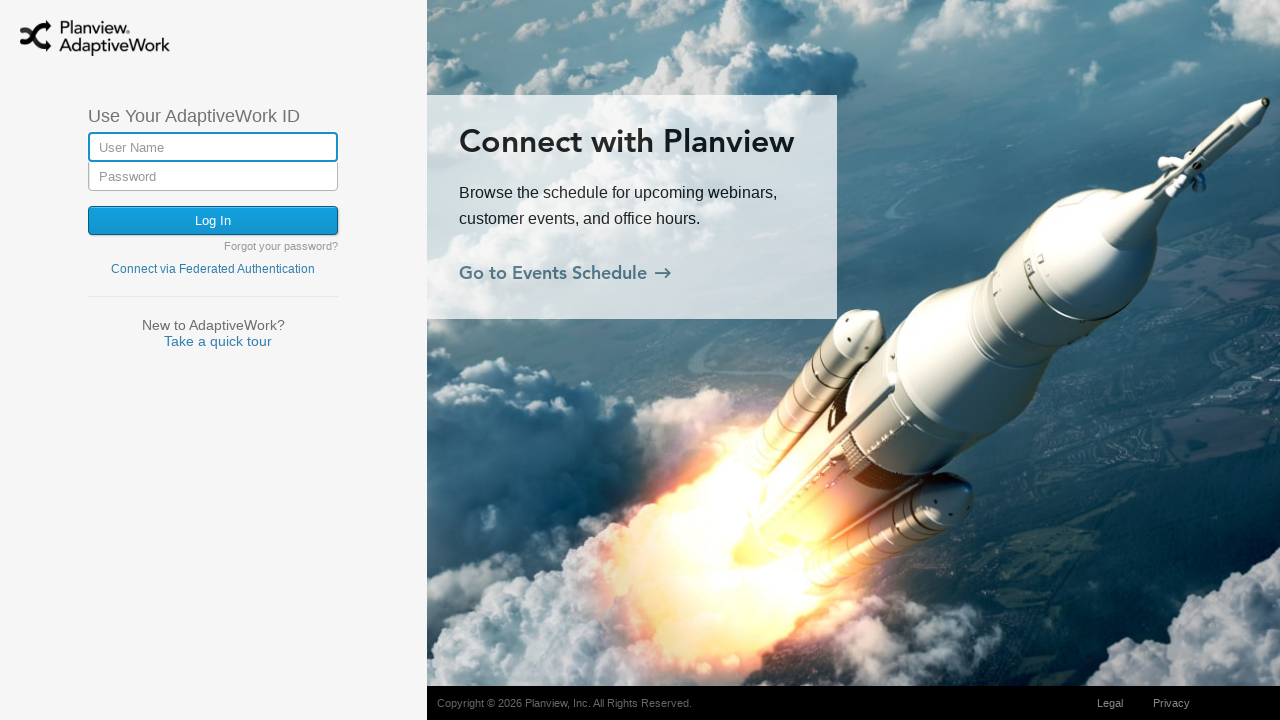

--- FILE ---
content_type: text/html; charset=utf-8
request_url: https://app2.clarizen.com/Clarizen/Pages/Service/Login.aspx?orgId=%27%27
body_size: 3789
content:


<!DOCTYPE html PUBLIC "-//W3C//DTD XHTML 1.0 Transitional//EN" "http://www.w3.org/TR/xhtml1/DTD/xhtml1-transitional.dtd">

<html xmlns="http://www.w3.org/1999/xhtml">
<head id="Head1"><title>
	Log In - AdaptiveWork
</title><meta http-equiv="content-type" content="text/html; charset=utf-8" /><link href="/Clarizen/Media/Images/Themes/Default/Main/favicon.ico?version=26_01_0_1_20260114_6" rel="shortcut icon" /><link href="/Clarizen/Style/Themes/Default/Service.css?version=26_01_0_1_20260114_6" rel="stylesheet" type="text/css" /><script type="text/javascript" src="/Clarizen/JS/Authentication/script.js?version=26_01_0_1_20260114_6" content="text/html; charset=utf-8"></script><meta name="viewport" content="width=device-width, initial-scale=1, user-scalable=0, maximum-scale=1, minimum-scale=1" /><meta http-equiv="X-UA-Compatible" content="IE=Edge" />
    <!-- label fix -->
    <!--[if IE 9]><style type="text/css">#lblLogin, #lblPassword {display:block; margin-top:10px;} #txtLogin, #txtPassword {border-radius:4px;} #marketingIframe {visibility:visible !important;}</style><![endif]-->

    <script type="text/javascript">
        if (top.frames.length!=0) 
        {
            if (window.location.href.replace)
                top.location.replace(self.location.href);
            else
                top.location.href = self.document.href;
        }
    </script>
<script language="JavaScript" type="text/javascript">var appPath = '/Clarizen/';
var imagesPath = '/Clarizen/Media/Images/Themes/Default/';
var productVersion = '26_01_0_1_20260114.6';
var ProductionEnvironment = 'True';
var __aftoken = 'IA8h_daC40in8~mvsl5SOQ';
</script>
</head>


<body id="loginPage" >
    <script type="text/javascript">
        // ubertags
        var ut_params = ut_params || [];ut_params.push('UT-432064747');
        (function() {var ut = document.createElement('script'); ut.type = 'text/javascript'; ut.async = true;
            ut.src = 'https://app.ubertags.com/javascripts/ubertags.js';
            var script = document.getElementsByTagName('script')[0]; script.parentNode.insertBefore(ut, script);})();
    </script>

<form name="form1" method="post" action="./Login.aspx?orgId=%27%27" onsubmit="javascript:return WebForm_OnSubmit();" id="form1">
<div>
<input type="hidden" name="__LASTFOCUS" id="__LASTFOCUS" value="" />
<input type="hidden" name="__EVENTTARGET" id="__EVENTTARGET" value="" />
<input type="hidden" name="__EVENTARGUMENT" id="__EVENTARGUMENT" value="" />
<input type="hidden" name="__VIEWSTATE" id="__VIEWSTATE" value="EQC2MEZ4ZZLVKAjxnjb/n4J1VVMtGa2jTxVkcxCyLJTRyfNbrqq5t/hryMszdIx0BfqrLzCfFRC0XoxkaqZJixAC4TU=" />
</div>

<script type="text/javascript">
//<![CDATA[
var theForm = document.forms['form1'];
if (!theForm) {
    theForm = document.form1;
}
function __doPostBack(eventTarget, eventArgument) {
    if (!theForm.onsubmit || (theForm.onsubmit() != false)) {
        theForm.__EVENTTARGET.value = eventTarget;
        theForm.__EVENTARGUMENT.value = eventArgument;
        theForm.submit();
    }
}
//]]>
</script>


<script src="/Clarizen/WebResource.axd?d=pynGkmcFUV13He1Qd6_TZIjDeIMMr-HWVyANi1nbzuZOlnMQVygWdEjaRH3bMOhtUSWcRA2&amp;t=638901284248157332" type="text/javascript"></script>


<script src="/Clarizen/WebResource.axd?d=x2nkrMJGXkMELz33nwnakB3SFH5LnUokPnuOGoa6KQzR1YRNsH7RjftawzxEQlUcekCaXCr2sj2PnzWdhXgEfiV4YzE1&amp;t=638901284248157332" type="text/javascript"></script>
<script src="/Clarizen/WebResource.axd?d=JoBkLzP19aTuxbWOhHobYg10FhWb2WqXIqndtrU_vow0Hdm8xZx18fVeLL1tY45D1s8O2g2&amp;t=638901284248157332" type="text/javascript"></script>
<script type="text/javascript">
//<![CDATA[
function WebForm_OnSubmit() {
if (typeof(ValidatorOnSubmit) == "function" && ValidatorOnSubmit() == false) return false;
return true;
}
//]]>
</script>

<div>

	<input type="hidden" name="__VIEWSTATEGENERATOR" id="__VIEWSTATEGENERATOR" value="22D1E81B" />
</div>

    

<input type="hidden" name="hiddenTimeZone" id="hiddenTimeZone" />
        
        <script type="text/javascript" language="javascript">
            getClientUTC();
        </script>
        

        <div id="header">
            <a href="https://www.planview.com/products-solutions/products/adaptivework/" id="logo">AdaptiveWork</a>
        </div>
        
        <div id="container">

            



            <div id="side">
                <!-- LOG IN -->
                <div id="cmSidebarBox">
                    <div id="Panel1">
	<h2 id="LoginTitle">Use Your AdaptiveWork ID</h2><span id="lblLogin" class="lbl">User Name</span><input name="txtLogin" type="text" id="txtLogin" class="texta" placeholder="User Name" /><span id="lblPassword" class="lbl">Password</span><input name="txtPassword" type="password" id="txtPassword" class="texta" placeholder="Password" onkeypress="capsDetect(event)" /><div class="captcha hide"><span id="lblCaptcha" class="lbl">Enter security code</span><span id="CaptchaControl"><img src="ImageCaptcha.aspx?id=FMwIWL4AY6pJjbdecTyDzg%3d%3d" alt="CAPTCHA Image" /><br /><input name="CaptchaControl$CTB" type="text" maxlength="6" id="CaptchaControl_CTB" title="Type here the characters you see in the picture" class="texta" /></span></div><div id="CapsLockDiv">Please note: Caps Lock is On</div><div><input type="submit" name="lbtLogin" value="Log In" onclick="javascript:WebForm_DoPostBackWithOptions(new WebForm_PostBackOptions(&quot;lbtLogin&quot;, &quot;&quot;, true, &quot;&quot;, &quot;&quot;, false, false))" id="lbtLogin" class="btn btn-default" /></div><div id="ForgotUrls" class="bdr">
		<a id="ForgotPassword" href="ForgotPassword.aspx?orgId=&#39;&#39;" target="_self">Forgot your password?</a>
	</div><span id="cv1" style="color:Red;display:none;"></span><span id="rfv1" class="req" style="color:Red;visibility:hidden;"></span><span id="rfv2" class="req" style="color:Red;visibility:hidden;"></span><div id="summary" class="note" style="display:none;">

	</div>
</div>

                        <div id="FederateAuthLinkContainer">
	
                            <a id="FederateAuthUrl" href="?orgId=%27%27&amp;useSSOAuth=1">Connect via Federated Authentication</a>
                        
</div>
                                     

                    <div id="signUp">New to AdaptiveWork?<a id="SignUpLink" href="https://www.planview.com/products-solutions/products/adaptivework/" target="_blank">Take a quick tour</a></div>
                </div>                                               
            </div>

            <!-- CONTENT -->
            <div id="cmContent">
                <div id="mkt-container">
                    <iframe id="marketingIframe" src="https://www.clarizen.com/login-pages/v6-generic_NEW.php?lang=en-us&%3forgId%3d%27%27" onload="javascript:resizeCrossDomainIframe('marketingIframe', 'https://www.planview.com/products-solutions/products/adaptivework/');" allowtransparency="true" frameborder="0" scrolling="no" style="width: 100%; min-height:400px;"></iframe>
                </div>
            </div>
            <div id="bg"></div>
            <div id="footer">
                <div id="copyright">Copyright &copy; 2026 Planview, Inc. All Rights Reserved. 
                    <a id="policy" href="https://www.planview.com/trust/privacy/">Privacy</a>
                    <a id="legal" href="https://www.planview.com/legal/legal-terms/">Legal</a>
                </div>
            </div>

        </div>


    
    
<script type="text/javascript">
//<![CDATA[
var Page_ValidationSummaries =  new Array(document.getElementById("summary"));
var Page_Validators =  new Array(document.getElementById("cv1"), document.getElementById("rfv1"), document.getElementById("rfv2"));
//]]>
</script>

<script type="text/javascript">
//<![CDATA[
var cv1 = document.all ? document.all["cv1"] : document.getElementById("cv1");
cv1.display = "None";
cv1.evaluationfunction = "CustomValidatorEvaluateIsValid";
var rfv1 = document.all ? document.all["rfv1"] : document.getElementById("rfv1");
rfv1.controltovalidate = "txtLogin";
rfv1.errormessage = "User Name: Required field.";
rfv1.evaluationfunction = "RequiredFieldValidatorEvaluateIsValid";
rfv1.initialvalue = "";
var rfv2 = document.all ? document.all["rfv2"] : document.getElementById("rfv2");
rfv2.controltovalidate = "txtPassword";
rfv2.errormessage = "Password: Required field.";
rfv2.evaluationfunction = "RequiredFieldValidatorEvaluateIsValid";
rfv2.initialvalue = "";
var summary = document.all ? document.all["summary"] : document.getElementById("summary");
summary.displaymode = "List";
//]]>
</script>


<script type="text/javascript">
//<![CDATA[

var Page_ValidationActive = false;
if (typeof(ValidatorOnLoad) == "function") {
    ValidatorOnLoad();
}

function ValidatorOnSubmit() {
    if (Page_ValidationActive) {
        return ValidatorCommonOnSubmit();
    }
    else {
        return true;
    }
}
        WebForm_AutoFocus('txtLogin');//]]>
</script>
</form>   
    <script type="text/javascript">
        
        var disableLoginButton = function()
        {
            if (window.cv1.isvalid && window.rfv1.isvalid && window.rfv2.isvalid) {
                loginButton.readOnly = true;
                loginButton.style.pointerEvents = "none";
            }
        };

        var loginButton = document.getElementById("lbtLogin");
        if (!window.cv1.isvalid) { //login failed
            loginButton.readOnly = false;
            loginButton.style.pointerEvents = "auto";
        }
        loginButton.addEventListener("click", disableLoginButton);        
       
        var origianlUrl = "null",
            appNumber = null,
            autoRedirectToApp = "False",
            appCookieKey = "useApp";

        if(autoRedirectToApp != "False" && origianlUrl)
            window.location = "app.clarizen://" + origianlUrl;        

        var onStayInTheWeb = function()
        {
            document.cookie = setCookie(appCookieKey, "0");        
            closeMobilePopUp();
        };

        var onGoToTheApp = function()
        {
            document.cookie = setCookie(appCookieKey, "1");    
            if(origianlUrl)
            {
                setTimeout(function(){ window.location = "itms-apps://itunes.apple.com/app/id" + appNumber; }, 20);
                window.location = "app.clarizen://" + origianlUrl;
            }
        };

        var closeMobilePopUp = function()
        {
            var mobileWrapper = document.getElementById("mobileWrapper");
            mobileWrapper.parentNode.removeChild(mobileWrapper);
        };

        var setCookie = function(name, value)
        {
            var date = new Date(2025, 12, 30),
                expireString = "; expires=" + date.toGMTString() + ";";

            document.cookie = name + "=" + value + expireString + "; path=/";
        };

        // iframe height resize
        function resizeCrossDomainIframe(id, other_domain) 
        {
            var iframe = document.getElementById(id);
            window.addEventListener('message', function(event) {
                if (event.origin !== other_domain) return; // only accept messages from the specified domain
                if (isNaN(event.data)) return; // only accept something which can be parsed as a number
                var height = parseInt(event.data) + 32; // add some extra height to avoid scrollbar
                iframe.height = height + "px";
                iframe.style.visibility = "visible";
            }, false);
        }


    </script>
    
</body>
</html>


--- FILE ---
content_type: text/html; charset=UTF-8
request_url: https://www.clarizen.com/login-pages/v6-generic_NEW.php?lang=en-us&%3forgId%3d%27%27
body_size: 2016
content:

<!DOCTYPE HTML>
<html>
<head>
<meta http-equiv="Content-Type" content="text/html; charset=utf-8">
<link rel="stylesheet" id="planview-fonts-css" href="//fast.fonts.net/cssapi/58841da2-0523-45dd-9aff-ce6b42ca9557.css?ver=5.2.1" type="text/css" media="all">
<link rel="stylesheet" id="planview-fonts" href="https://maketo.s3.us-east-2.amazonaws.com/pv-fonts/style.css" type="text/css" media="all">
<title></title>
<style>
  body{
    font-family: 'Avenir LT W01_45 Book1475508', Arial, Verdana, Helvetica, sans-serif;
    font-weight: 300;
    font-style: normal;
    font-stretch: normal;
    font-size: 16px;
    line-height: 26px;
    margin: 0;
  }
  h1,h2,h3{
    font-family: 'Avenir LT W01_85 Heavy1475544', Arial, Verdana, Helvetica, sans-serif;
    font-weight: 900;
    font-style: normal;
    font-stretch: normal;
  }
  h2{
    font-size: 24px;
  }
  .tertiary{
    display: inline-block;
    position: relative;
    font-family: 'Avenir LT W01_85 Heavy1475544', Arial, Verdana, Helvetica, sans-serif;
    line-height: 1;
    font-size: 18px;
    color: #4A7082;
    padding-right: 24px;
    margin: 16px 0 0;
    background: transparent;
    border: none;
    outline: none; 
    text-decoration: none;
  }
  .tertiary:after {
    content: '\e962'; 
    font-family: 'pv-fonts';
    position: absolute; 
    top: 50%;
    right: 0;
    font-weight: 100;
    transform: translateY(-50%);
  }
  .modal{
    max-width: 346px;
    padding: 32px;
    background: rgba(255,255,255, 0.9);
  }
  h2{
    margin-top: 0;
    font-size: 32px;
  }
</style>
</head>
<body>

<!-- /////////////////////////
		GENERIC PAGE
////////////////////////// -->

<!-- 
Note: Please use the css class above and not inline style
-->

    <div id="mkt-container">
      <div class="modal">
        <h2>Connect with Planview</h2>
        <p>Browse the schedule for upcoming webinars, customer events, and office hours.</p>
        <a href="https://success.planview.com/events" class="tertiary" target="_blank">Go to Events Schedule</a>
      </div>
    </div>
</body>
</html>

--- FILE ---
content_type: text/css
request_url: https://app2.clarizen.com/Clarizen/Style/Themes/Default/Service.css?version=26_01_0_1_20260114_6
body_size: 10019
content:
html {-webkit-font-smoothing: antialiased;}
html,
body,
form
{
	height:100%;
}
body, div, span, h1, h2, h3, h4, p, blockquote, pre, strong, b, u, i, em, th, td, ol, ul, li, fieldset, legend, form, label, input, textarea, select, hr
{
	margin: 0;
	padding: 0;
	-moz-box-sizing: border-box;
    -webkit-box-sizing: border-box;
    box-sizing: border-box;
}
body 
{
    font: 11px/normal Arial, Helvetica, sans-serif; 
    color:#333;
    background:#f6f6f6;
}

#bg {
	position: fixed;
	left: 33.333%;
	top: 0;
	right: 0;
	bottom: 0;
	background: #e2e7e2 url(https://clarizen.com/login-pages/rocket-min.jpg) no-repeat top right;
	background-size: cover;
}

#bg-new-account {
    position: fixed;
    left: 39.333%;
    top: 0;
    right: 0;
    bottom: 0;
    background: #333 url(../../../Media/Images/Themes/Default/Authentication/new_account_background.jpg?version=20260114.6) no-repeat top left;
    background-size: 100% 100%;
}


a:link, a:visited {color:#3380ae; text-decoration:none;}
a:hover {text-decoration:underline;}
a:active {outline: none;}
h1, h2, h3, h4 {font-weight:normal; font-size:100%;}
ol, ul, li {list-style-type: none;}
input, textarea, select, button, pre {
	font: 12px/normal Arial, Helvetica, sans-serif;
	-moz-box-sizing: border-box; -webkit-box-sizing: border-box; box-sizing: border-box;
}
/* Change the white to any color ;) */
input:-webkit-autofill {
    -webkit-box-shadow: 1px 1px 1px rgba(0,0,0,0.1) inset, 0 0 0px 1000px white inset;
}

fieldset,img{border:0;}
legend {font-size: 1.4em;}
table {border-collapse: collapse;border-spacing: 0;}

.dn { display: none; }
.fr{float: right;}
.fl{float: left;}
.req {color:#db2717; font-size:11px;}
.bdr {padding-top:5px;}
.fnt {font-size:100%;}
.clr {clear:both}
.clearfix:before, .clearfix:after {content:'\0020'; display:block; overflow:hidden; visibility:hidden; width:0; height:0;}
.clearfix:after {clear:both;}
.clearfix {zoom:1; /* for IE6 + IE7. */}
.hide {display:none;}

/* placeholder def. */
::-webkit-input-placeholder {color:#999;}
::-moz-placeholder {color:#999;}
:-ms-input-placeholder {color:#999;}

* {outline-color: #1691ca;}

/* global button | light gray > default*/
.btn, .btn:link, .btn:visited
{
	width:100%; display:inline-block; margin:0; padding:6px 18px; color:#666; border:1px solid #ccc; border-radius:3px; cursor:pointer; text-decoration:none; text-align:center; font-size:12px;
	background: #eee url(../../../images/bg-button.png?version=20260114.6) no-repeat left center;
	overflow:visible; /* <- ie7 */
	-webkit-transition: all .15s ease-in; -moz-transition: all .15s ease-in; transition: all .15s ease-in;
}
.btn:hover
{
	border-color:#999;
	color:#000;
	box-shadow: 0px 1px 2px rgba(0,0,0,.15);
}
/* display the active button */
.btn-default, 
.btn-default:link {
	color:#fff;
	background:#1691ca url("[data-uri]") repeat-x 0 0;
	border:1px solid #085B82;
	border-radius:4px;
	cursor:pointer;
	box-shadow: 1px 1px 2px rgba(0,0,0,0.2);
	margin-top:15px;
	font-size:16px;
}
.btn-default:hover {color:white; border-color:#999; box-shadow:none;}

.btn:focus, .btn:hover:focus {border-color: #1691ca;}
.btn-default:focus, .btn-default:hover:focus {border-color: #333;}

.btnCnt .btn {padding:6px 0; display:block; width:100%; font-size:16px;}
.note {
    display:block;
    margin: 5px 0;
    text-align: left;
    color:#db2717;
}
p.quote 
{
	color:#fff;
	font-size:16px;
	line-height:26px;
	margin-top:15px;
	padding-left:32px;
	background: url(../../../Media/Images/Themes/Default/Authentication/quote-sign.png?version=20260114.6) no-repeat left top;
	transition:all 0.3s linear;
}
p.quote em {color:#76d5fe; font-size:x-small}


/* layout */
#container {height:100%;}
#container hr.clear {visibility:hidden; clear:both; height:0; border:none;}





/* -----------------------------------
		HEADER
----------------------------------- */
#header 
{
    position:fixed;
	left:0;
	top:0;
	z-index:10;
	width:33.333333%;
	height: 76px;
	background: #f6f6f6;
    background: rgba(246,246,246,0.85);
	transition:height 0.3s linear 0.2s;
}

#header #logo {
	width:200px;
	height:45px;
	margin: 20px 0 0 20px;
	display:block;
	text-indent:-9999px;
	background: url(../../../Media/Images/Themes/Default/Authentication/planviewLogo.png?version=20260114.6) no-repeat;
}

#headline {font-size:18px; color:#727272;}


/* -----------------------------------
		SIDEBAR / LOGIN
----------------------------------- */

#cmContent fieldset legend {display: none;}

/* =Login page
------------------------------------------------------ */
#side {
    position:fixed;
    z-index:1;
    top:0; left:0; bottom:0;
    width:33.333333%;
    background:#f6f6f6;
    padding-top:76px;
}

#side-new-account {
    position:fixed;
    z-index:1;
    top:0; left:0; bottom:0;
    width:39.3%;
    background:#f6f6f6;
    padding-top:76px;
}

#cmSidebarBox
{
    margin:0 auto;
    width: 100%;
	max-width:310px;
    padding: 30px;
}
#cmSidebarBox h2 
{
    margin-bottom: 5px;
    font-size: 18px;
    color: #727272;
	font-weight:normal;
}
#cmSidebarBox .lbl {font-size:12px; color:#666;}
#lblLogin, #lblPassword {display:none;} /* labels get display:block in ie7,8,9 */
.texta 
{
	width: 100%;
	height:36px;
    font-size: 16px;
    padding: 0 10px;
    display: block;
    background: #fff;
    border: 1px solid #b3b3b3; border-radius:4px;
	box-shadow: 1px 1px 1px rgba(0,0,0,0.1) inset;
}
.texta:focus {position:relative; z-index:1;}
#txtLogin {border-radius:4px 4px 0 0;}
#txtPassword {border-radius:0 0 4px 4px; margin-top:-1px;}

#RegularAuthLinkContainer,
#FederateAuthLinkContainer {text-align:center; margin-top:10px;}
#FederateAuthLinkContainer a,
#RegularAuthLinkContainer a {font-size:12px;}
#CapsLockDiv {visibility:hidden; height:0; opacity:0; -webkit-transition:all 0.3s ease; transition:all 0.3s ease;}
#CapsLockDiv.showMsg {visibility:visible; height:20px; opacity:1; color:#db2717; padding-top:3px;}
#signUp 
{
    width: auto;
    position: static;
    padding: 20px 0 0 0;
    text-align: center;
    font-size: 14px;
    color: #6d6d70;
    border-top: 1px solid #e7e7e7;
    margin-top: 20px;
}
#signUp a {display:inline-block; padding-left:10px;}

#loginPage .note {line-height:11px;}



/* CAPTCH */
.captcha {padding:15px 0 10px;}
.captcha .lbl {display:block; padding-bottom:3px;}
#CaptchaControl, #NoBotControl 
{
    display:block; text-align:center;
}
#CaptchaControl input, #NoBotControl_NoBotControl_NoBotCAPTCHA input
{
    margin-top: 5px;
    text-align:left;
}
#ForgotUrls {text-align:right;}
#ForgotUrls a {color:#999;}
#ForgotUrls a:hover {color:#3380ae;}

#mkt-container 
{
    width: 33.33333%; max-width:640px; 
    position: absolute; z-index: 2; left: 33.3333%; top: 95px;  
    box-shadow: none;
	opacity: 0.8;
}



/* =ForgotPassword
------------------------------------------------------ */
#fieldsContainer {text-align:left; font-size:12px; padding:0 20px; max-width:310px; margin:0 auto;}
#fieldsContainer .lbl {color:#999; display:block;}
#fieldsContainer .lbl-captcha {padding-top:14px;}
#fieldsContainer .texta {border-radius:4px;}
#fieldsContainer .req {position:relative; top:3px;}

/* =Registration
------------------------------------------------------ */
/* Registration Page */
#AccountRegistration #side {overflow:auto;}
#AccountRegistration #side-new-account {overflow:auto;}
#AccountRegistration h1 {font-family: "Segoe UI Light", Arial, Helvetica, sans-serif;font-weight: bold;line-height: 20px;color: black;font-size: 16px;letter-spacing: 0px;margin: 0 20px 25px 35px;width:87%}
#AccountRegistration h1 a { color: #459ad1; }
#AccountRegistration #cmSidebar {width:33.333%; position:fixed; z-index:1; left:41.333%; top:75px; color:black; font-size: 16px;font-family: "Segoe UI Light", Arial, Helvetica, sans-serif;font-weight: bold;}
#AccountRegistration #cmSidebar h2 {font-size:18px; display:block; color:#ccc;}
#AccountRegistration #cmSidebar a { color: #459ad1;}
#AccountRegistration #cmSidebar > div {padding:0 20px;}
#AccountRegistration #cmSidebar .faq { margin-top: 40px;}
#AccountRegistration #cmSidebar .faq-title {color:#FA8910}
#AccountRegistration #cmSidebar .question {color:#459ad1}
#AccountRegistration #cmSidebar .faq .question + .question{ margin-top: 20px;}

#LocationControl, #StateControl, #CanadaStateControl
{
    width:169px;
}
.valContainer {padding-left:120px; display:block}
#DataCollectionItems label
{
    font-size:12px;
    color:#999;
    display:block;
}
#DataCollectionItems #CaptchaLabel {width:120px; padding-top:54px;}
#DataCollectionItems #regDescription {color:#999;}
#DataCollectionItems br {clear:both; font-size:1px; line-height:0; height:1px;}
#DataCollectionItems em, #DataCollectionItems label em:first-child, #DataCollectionItems p.AcceptPolicyCheckBox label em, #AcceptPolicyCustomValidator
{font-family:Verdana, Arial; } /* "required sign" red color */
#DataCollectionItems p.AcceptPolicyCheckBox {margin:10px 0;}
#DataCollectionItems p.AcceptPolicyCheckBox label {display:inline-block;}
#DataCollectionItems #aspAcceptPolicyCheckBox {vertical-align:middle; float:left; margin:0 3px 0 0;}

.regForm {
    text-align: left;
    margin: 0 auto;
    width: 100%;
    max-width: 310px;
    padding: 0 30px 30px 30px;
}
.regForm legend {color: Black;}
.regForm > p {margin-bottom:10px;}
.regForm h3 {color: #9c3;font-size: 1.2em;padding: 10px 0 3px 0; margin-bottom:5px;border-bottom: 1px solid #eee;display:block;clear:both;}

#DataCollectionItems select 
{
	width:100%;
    text-align:left;
    font-size:16px;
    border:1px solid #b3b3b3;
    background:#fff;
    padding:5px;
    border-radius:4px;
}
#DataCollectionItems #LoadingFrame
{
    padding: 5px 5px 5px 25px;
    display: block;
    text-align: left;
    color:#666;
    background: #fff url(../../../Media/Images/Themes/Default/Authentication/loading.gif?version=20260114.6) 5px center no-repeat;
    border: 1px solid #eee;
    border-radius:4px;
}

a.check-org-name {display:inline-block; margin-top:2px;}

/* light green box */
#OrgNameSuccess span 
{
	color: green;
}
#orgNotification /* light red box */
{
	margin-top:10px;
	padding:5px;
	background-color: #fde6dd;
	border-radius:4px;
}
#orgNotification span 
{
	display:block;
	font-size:11px;
	line-height:normal;
}
#orgNotification a 
{
	margin-top:3px;
	display:block;
}

#valSum 
{
	display:block;
	font-size:11px;
	padding:5px 0;
	color:#db2717 !important;
}


/* Show if succeed
------------------------------------------------------ */
#SuccessControls {font-size:12px; padding:0 20px;}
#SuccessControls h2 {font-size:18px; color: #18a233;}
#SuccessControls #emailMessage {padding:15px 0; line-height:20px;}

.msgCapsLock
{
    margin-top: 5px;
    padding: 4px;
    border: #cc9 1px solid;
    background-color: #ffc;
}
.ical
{
    display:block;
    font-size:1.1em;
    padding: 5px 5px 5px 25px;
    text-align: left;
}
.ical input {width:350px;}
.iCalContent {padding:15px 0;}
#chooseApplication {padding-right:5px;}
.iCalContent .btn {text-decoration:none; width:auto;}
#outlookDiv a:link, #outlookDiv a:visited {color:#000;margin-bottom:15px;}
#ical-url {font-size:1em; padding:2px; border:1px solid #a8c6eb; margin-left:5px;}
#passwordReminder{padding-top:5px;}
.m-content .note { width:96%; margin: 0 auto 10px; color:#666;}


/* Start Calendar 
-----------------------------------------------------*/

.PUmain
{
    width: 200px;
    position: absolute;
    z-index: 1000;
    background:#fff;
    border:1px solid #98c3e1;
    padding:5px;
}
.PUheader 
{
	height:20px;
	line-height:20px;
	display:block;
	cursor: move;
}
.actionClose
{
    float: right;
	text-indent: -5000px;
	width: 16px; height:16px;
	cursor:pointer;
	display:block;
	padding:0;
	margin:2px 1px 0 4px;
	border:none;
	line-height:normal;
    background: url(../../../Media/Images/Themes/Default/Main/16_icons.gif?version=20260114.6) no-repeat 0 -543px;
}
.PUtitle
{
    float: left;
    font-size: 1.1em;
}
.PUheaderButtons {padding-right:5px;}
.PUheaderButtons a
{
    width: 16px;
    height: 16px;
    text-indent: -9999px;
    margin:2px 0 0 2px;
    float: right;
    
}
.PUheaderButtons a:hover { text-decoration: underline; }

.PUheaderOkCancelButtons a
{
    float: right;
    padding: 0 5px;
    font-size: 1.1em;
    text-decoration: none;
    border: 1px solid #ccc;
    margin-left: 8px;
}
.PUheaderOkCancelButtons a:hover { text-decoration: underline; }

.PUcontent iframe
{
    height: 154px;
}
/* calendar popup style */

.PUCAtextBoxDefault
{
    width: 108px;
}
.ReferencedObjects .PUmain
{
    width: 240px;
}
.ReferencedObjects .PUheader, .PUcontainerDefault .PUheader
{
	height:20px;
	line-height:20px;
}
.ReferencedObjects .PUtitle, .PUcontainerDefault .PUtitle
{
    font-size: 1.1em;
    padding-left:5px;
}
.ReferencedObjects .PUheaderButtons, .PUcontainerDefault .PUheaderButtons {padding-right:5px;}
.ReferencedObjects .PUheaderButtons a, .PUcontainerDefault .PUheaderButtons a {margin:2px 0 0 2px;}


.PUCAlinkOn 
{
    display:block;
    float:left;
    width:16px;
    height:16px;
    cursor:pointer;
    margin:1px 0 0 2px;
    background:url(../../../Media/Images/Themes/Default/Main/16_icons.gif?version=20260114.6) no-repeat 0px -1056px;
}
.PUCAlabelOff {float:left;}

.cal
{
    position: absolute;
    display: none;
    border: 1px solid black;
    z-index: 100;
    background-color: #fff;
    font-size: 8pt;
}
.calendar {width:200px; border-spacing: 1px; border-collapse:separate;}
.calendar td {vertical-align:middle; text-align:center; width:24px; height:24px;}
.calendar td a {text-decoration:none}
.cal_month a {width:22px; height:15px; display:block; text-indent:-9999px; color: #036;
   background: url(../../../Media/Images/Themes/Default/Main/16_icons.gif?version=20260114.6) no-repeat;           
}
a.cal_prev_year {background-position: 0 -161px}
a.cal_prev_month {background-position: 0 -176px}
a.cal_next_month {background-position: -22px -176px}
a.cal_next_year {background-position: -22px -161px}
.cal_dayname {font-weight: bold; color: #000; border-top:1px solid #98c3e1; border-bottom:1px solid #98c3e1; font-size:1.1em;}

/* display today date, orange border color */
.cal_CurrentDay {color: #000; border: #f90 1px solid;} 

.cal_day a, .cal_day a:visited {text-decoration:none; color:#000; display:block}
.cal_day a:hover {color:blue}

/* display start/end date, orange background */
.cal_sel {background-color: #fc0;} 
.cal_sel a {color:#000;}

/* display non working day, pink background */
.calendar .dayOff {background-color: #f1e6f5;} 
.calendar .dayOff a {color: #666;}

.cal_dayhover {color: blue;}
.cal_dayhover a:hover {text-decoration:none}

.cal_inact {background-color: #f7f7f7; color: #666; text-decoration: line-through;}

.cal_nul {background-color: #eee;}

.cal_footer {text-align:center;}
.cal_footer a {display:inline-block; margin:5px auto 0; border:1px solid #f90; padding:2px 4px; font-weight:bold; text-decoration:none; font-size:1.1em;}

.cal_footer span
{
    float:right; border:1px solid #f90; padding:2px 4px; font-weight:normal; margin-top:2px;
    background-color:#fc0;
}
#dateControl {font-size:1.1em; width:auto;}
/* month picker */
#monthPicker {position:relative; display:inline-block;}
#monthPickerTrigger {display:inline-block; margin:0 auto; padding:4px 15px 4px 0; font-weight:bold; background: url(../../../Media/Images/Themes/Default/Main/16_icons_right.gif?version=20260114.6) no-repeat; background-position:right 6px;}
#monthPickerContainer {display:none; position:absolute; top:18px; left:-20px; width:120px; background:#fff; border:1px solid #98c3e1; }
#monthPickerList {overflow:auto; height:100px; border-bottom:1px solid #98c3e1;}
#monthPickerList ul {list-style-type:none; padding:0; margin:0;}
#monthPickerList ul li {list-style-type:none; margin:2px;}
#monthPickerList ul li a:link, 
#monthPickerList ul li a:visited
{display:block; padding:2px; border:1px solid #fff; text-align:left;}
#monthPickerList ul li a:hover {border-color:#98c3e1; background:#ddebff; color:#000;}
#monthPickerCurrent {text-align:center; padding:6px 0;}
#monthPickerCurrent a {text-decoration:underline;}
#monthPickerCurrent a:hover {text-decoration:none;}

.PUCAPrevNav, .PUCANextNav, .PUCAPrev2Nav, .PUCANext2Nav
{background: url(../../../Media/Images/Themes/Default/Main/bg-week-selection-cnt.gif?version=20260114.6) no-repeat 0 0;}


/* 16px Icons
------------------------------------------------------ */
.ico-outlook, .ico-calendar
{background:url(../../../Media/Images/Themes/Default/Main/16_icons_right.gif?version=20260114.6) no-repeat;padding-left:20px;}
.ico-outlook{background-position:0 -958px}
.ico-calendar{background-position:0 -923px}


/* Emails reports
------------------------------------------------------ */
#reportsContainer {min-width:970px;}
#reportsContainer #HeaderWrapper {padding:10px 10px 0 10px;}
#reportsContainer #TasksUpdateTable {padding:0 10px;}
#reportsContainer .m-actions {padding:20px 0; text-align:center;}
#reportsContainer .m-actions .btn {margin:0 5px; width:auto;}
#reportsContainer .pop-footer .btn {width:auto; font-size: 13px; padding: 4px 18px; border-radius:3px;}

#reportsContent
{
    clear: both;
    padding-left: 20px;
}
.rc-content {padding:10px;}
.pop-font {font-size:11px; text-align:left;}

#reportsContainer #header 
{
	position:relative; z-index:501;
	border:1px solid #999;
	border-radius:6px; -moz-border-radius:6px; -webkit-border-radius:6px;
	background: url(../../../Media/Images/Themes/Default/Main/bgHeader.gif?version=20260114.6) repeat-x 0 0;
	padding:0;
	width:auto; height:auto;
}
/* header arcs */
#reportsContainer #header span.top-left-corner,
#reportsContainer #header span.top-right-corner,
#reportsContainer #header span.bottom-left-corner,
#reportsContainer #header span.bottom-right-corner
{
	display:block; width:6px; height:6px; position:absolute;
	background: url(../../../Media/Images/Themes/Default/Main/bgHeaderCorners.gif?version=20260114.6) no-repeat;
}
#reportsContainer #header span.top-left-corner {left:-1px; top:-1px; background-position:-12px 0}
#reportsContainer #header span.top-right-corner {right:-1px; top:-1px; background-position:-18px 0;}
#reportsContainer #header span.bottom-left-corner {left:-1px; bottom:-1px; background-position:-12px -6px}
#reportsContainer #header span.bottom-right-corner {right:-1px; bottom:-1px; background-position:-18px -6px;}

/* header content */
#reportsContainer #header a {outline:none;}
#reportsContainer #headerContent {height:54px;}
#reportsContainer #logo {max-width:160px; height:40px; padding-right:15px; float:left; overflow:hidden; margin: 5px 0 0 10px; background:none; width:auto;}
#reportsContainer #logo h1 {max-width: 140px; height: 40px; margin:5px 0 0 5px;} /* company image logo */
#reportsContainer #logo img {display:block; max-width:140px; max-height:40px;}
#reportsContainer #user {float:left; margin-left:10px; height:100%; font-size: 1.1em; text-align:left;}
#reportsContainer #user h2 {min-height:0.6em; padding-top:8px; font-size: 1em; color:#666; font-weight:bold; } /* company text name */
#reportsContainer #user .userName {color:#666; margin-right:5px;}

#reportsContainer #iCalPanel {margin-top:30px;}

#reportsContainer .success h2 {font-size:1.2em; font-weight:bold; color:Green; padding:5px 5px 5px 20px; margin-bottom:10px; background: url(../../../Media/Images/Themes/Default/Authentication/icons_bgs.gif?version=20260114.6) no-repeat 0 -192px; }
icons_bgs.gif
#reportsContainer .success, #reportsContainer .success td {border:none; background-color:transparent;}

#loginLink {margin-right:3px}

#headerLabel, #ErrorMsgLabel, #reportsContainer #MessageLabel
{
    font-size: 1.1em;
    display: block;
}

#MessageLabel
{
    text-align: left;
    display: block;
    padding: 20px;
}

.tblReports
{
    border: 1px solid #eee;
    text-align: left;
    border-collapse: collapse;
    width: 96%;
    margin:auto;
    background-color:#fff;
}
.tblReports th, .tblReports td
{
    font-size: 1.1em;
    padding: 4px;
    border: 1px solid #eee;
}
.tblReports th
{
    background-color: #ebfbff;
    border-bottom: 3px solid #eee;
}
.tblReports td {vertical-align:top;}
.tblReports textarea, .tblReports input
{
	border:1px solid;
	border-top-color:#666;
	border-right-color:#eee;
	border-bottom-color:#eee;
	border-left-color:#666;
	padding:2px;
	font-family :Arial, Helvetica, sans-serif;
	font-size: 1em;
}
.tblReports textarea {overflow:auto; height:45px;}
.tblReports ol { list-style-position:inside; margin:10px 0 0 20px;}
td.tblRowTitle
{
    font-weight: bold;
    background: url(../../../Media/Images/Themes/Default/Authentication/icons_bgs.gif?version=20260114.6) repeat-x 0 -94px; 
}
.tblSubRowTitle td, .tblSubRowTitle th {background-color:#f0f6ff; font-weight:normal;}

.tblReports ol li {list-style-type: decimal;}

#ErrorMsgLabel
{
    border: 1px solid #ccc;
    padding: 4px;
}
#ErrorMsgLabel ol, #MessageLabel ol
{
    margin: 10px 0 10px 40px;
}
#ErrorMsgLabel ol li, #MessageLabel ol li
{
    list-style-type: decimal;
}

.tblSubRowTitle .HdrHighlight
{
    font-weight: bold;
}
.note-col {width:250px;}

.expected-value {color:#999;line-height:2em;white-space:nowrap;}

/* =Modify, =AcceptAll Layout
------------------------------------------------------ */
.m-header, .m-header span.left, .m-header span.right, .m-header span.left .ico,.m-header span.left .iCalIcon, .m-footer, .m-footer span, div.right
{background-image:url(../../../Media/Images/Themes/Default/Authentication/m-h-window.gif?version=20260114.6)}
.m-header {height:42px; background-position:0 -50px; margin-top:20px}
.m-header span, .m-header div {display:block; height:42px;}
.m-header span.left {width:60px; background-position:0 0; background-repeat:no-repeat; float:left; position:relative;}
.m-header span.middle {float:left; line-height:26px; padding-left:10px; font-size:1.2em; font-weight:bold;}
.m-header span.right, .m-header div.right {width:20px; background-position:right 0; background-repeat:no-repeat; float:right}
.m-header span.left .ico, div.right .ico {position:absolute; top:-17px; left:0px; width:60px; height:60px; background-position:0 -170px; }
.m-header span.left .iCalIcon, div.right .iCalIcon {background-position:0 -240px;}

.m-content {border-left:1px solid #a8c6eb; border-right:1px solid #a8c6eb; background-color:#f0f6ff}


.m-footer {height:20px; display:block; background-position:left -114px; background-repeat:repeat-x; }
.m-footer span.left, .m-footer span.right {display:block; height:20px; width:60px;}
.m-footer span.left { background-position:left -148px; background-repeat:no-repeat; float:left}
.m-footer span.right {background-position:right -148px; background-repeat:no-repeat; float:right;}

.img-mailbox {display:inline-block; height:10px; vertical-align:middle;}


/* Purchase Request
------------------------------------------------------ */
#PurchaseRequest {text-align:center}
#PurchaseRequest #container {display:block; width:480px; margin: 20px auto}
#PurchaseRequest h1 {font-size:1.5em; color:#036; text-align:left}
#PurchaseRequest table td { text-align:left; font-size:1.1em; vertical-align:top; padding-bottom:8px;}
#PurchaseRequest .texta { font-size:1em; width:20em; float:left}
#PurchaseRequest textarea 
{
	font-family:Verdana, Arial, sans-serif; 
	border-right: #eee 1px solid;
    border-top: #666 1px solid;
    border-left: #666 1px solid;
    border-bottom: #eee 1px solid;
	overflow:auto; padding:2px;
	width:98%;
}
#PurchaseRequest .btn {font-weight:normal; text-decoration:none; color:#000;}
#PurchaseRequest .btn1 {width:auto}
#PurchaseRequest #MsgDiv {border:1px solid #eee;  padding:2px 5px; margin: 5px 0; color:#888; font-size:1.1em}
#PurchaseRequest #MsgDiv em { font-weight:bold; color:#a8c6eb; font-style:normal;}
#PurchaseRequest .validatorContainer {display:block; clear:both;}
.nowrapText {white-space:nowrap}
.importanceHeader {background:url(../../../Media/Images/Themes/Default/Main/ico_hf_importance.gif?version=20260114.6) no-repeat center center}


/* Start: =Lightbox Layout
------------------------------------------------------ */
#lightbox{
	display:none;
	position: absolute;
	top:50%;
	left:50%;
	z-index:707;
	border:3px solid #a8c6eb;
	background:#fff;
	text-align:left;
}
/*#lightbox[id]{
	position:fixed;
}*/

#overlay{
	display:none;
	position:absolute;
	top:0;
	left:0;
	width:100%;
	height:100%;
	z-index:706;
	background-color:#999;
	-moz-opacity: 0.8;
	opacity:.70;
	filter: alpha(opacity=70);
}
* html #overlay[id]{
	position:fixed;
}

#lightbox.done #lbLoadMessage{
	display:none;
}
#lightbox.done #lbContent{
	display:block;
}
#lightbox.loading #lbContent{
	display:none;
}
#lightbox.loading #lbLoadMessage{
	display:block;
}

#lightbox.done img{
	width:100%;
	height:100%;
}


/* Lightbox Message for displaying messages within the application */

#overlay_msg {
	position: absolute;
	top: 0;
	left: 0;
	z-index: 800;
	width: 100%;
	height: 100%;
	background-color: #999;
	filter:alpha(opacity=70);
	-moz-opacity: 0.7;
	opacity: 0.7;
}

* html #overlay_msg[id]{
	position:fixed;
}

#lightbox_msg {
	position: absolute;
	left: 0;
	width: 100%;
	z-index: 801;
	text-align: center;
	top: 35%;
	bottom: 35%;
}
#lightbox_content_msg
{
	position: relative;
	background-color: #fff;
	width: 380px;
	height: 170px;
	margin: auto;
	padding: 10px;
	border:3px solid #a8c6eb;
}


#lightbox_conatiner_msg {
	overflow: auto;
	height:140px;
	display:block;
}
#lightbox_dynamic_msg {font-size:11px; text-align:left; line-height:1.5em;} 
#lightbox_dynamic_msg label { cursor:pointer;}
#lightbox_dynamic_msg p
{
    padding: 0 0 5px 0;
    margin: 0 0 5px 0;
    border-bottom: 1px solid #ccc;
    color: #0033cc;
}
#lightbox_dynamic_msg td
{
    vertical-align:top;
}

#lightbox_toolbar_msg { 
	height:28px;
	width: 100%;
	position:absolute;
	bottom:0; left:0;
	background-position:0 bottom;
	border-top:1px solid #eee;
	filter:alpha(opacity=70);
	-moz-opacity: 0.7;
	opacity: 0.7;
} 

* html #lightbox_toolbar_msg {width: 400px;}

#lightbox_toolbar_msg input {font-size:11px; border:1px solid #ccc; background:#fff; cursor:pointer; margin:4px 4px 0 4px; padding:1px 2px;} 
/* ------------------------------------------------------
End: =Lightbox Layout */


/* =Unsubscribe =Notifications
------------------------------------------------------ */
#contentNotification {width:300px; margin:60px auto; padding:20px; text-align:left; border-radius:5px; -moz-border-radius:5px; -webkit-border-radius:5px;}
#contentNotification h2 {color:Green; font-size:18px; display:block;}
#contentNotification p {font-size:12px;}


/* -----------------------------------
		FOOTER
----------------------------------- */

#footer 
{
    width:66.666%;
	position:fixed; right:0; bottom:0; z-index:10;
	line-height:24px;
	font-size:11px;
	color:#666;
	background-color: #000;
}
#copyright { margin:5px 10px; }

#copyright a { color:#888; }

#policy, #legal { float: right; margin-right: 30px; }
#policy { margin-right: 80px }

/* Classes for preloading images */
.preload {position:absolute;top:-999em;height:1px; width:1px;}
.preload1 {background: url(../../../Media/Images/Themes/Default/Main/popup-bg.png?version=20260114.6)}
.preload2 {background: url(../../../Media/Images/Themes/Default/Main/popup-bg-y.png?version=20260114.6)}
.preload3 {background: url(../../../Media/Images/Themes/Default/Main/app-lock-bg-input.gif?version=20260114.6)}

/* tooltip */
div.tooltip {
    display: inline;
	position:relative;
    z-index:10;
	font-weight:bold;
	font-style:normal;
	text-decoration:none;
	cursor: pointer;
	color: #06F;
}
div.tooltip em {font-style:normal; text-decoration: underline; padding-right:2px; display:inline-block;}
div.tooltip div {
	background-color:#fff;
	border:1px solid #9cf;
	float:none;
	font-weight:normal;
	padding: 5px;
	position:absolute;
	white-space:normal; 
	white-space:nowrap;
    top:1.3em; left:-999em;
}
div.tooltip:hover {z-index:11; text-indent:0px;}
div.tooltip:hover div {
    left:0;
}
div.tooltip:hover div hr {color: #eee; background-color: #eee; height: 1px;}
div.tooltip-r-pos:hover div {top:-2.5em; left:0; width:350px}
#HeaderWrapper {margin-bottom: 35px;}
a.stopwatch-column-disabled, span.stopwatch-column-disabled {color: #aaa; text-decoration: none; cursor: default}
a.stopwatch-column-active {
    background: url(../../../Media/Images/Themes/Default/Main/ico_Stopwatch_Direct.gif?version=20260114.6) left -2px no-repeat; 
    padding-left: 20px;
	line-height:1.3em;
	display:inline-block;
}
.sw-active #stopwatch {display: block}

#CalendarContent.subscribeTasksCalendar {
	background:url(../../../Media/Images/Themes/Default/Authentication/m-h-window.gif?version=20260114.6) no-repeat;
	background-position: 0 -240px; 
	width: auto; 
	height: 60px; 
	vertical-align: middle; 
	line-height: 60px;
	float: right;
	display: block;
	font-size: 12px;
	margin-top: -18px;
	padding-left: 70px;
	white-space:nowrap;
}
.icons-gray{cursor:default;}
table.no-access {background: transparent; border: none;}



/* StopWatch */
.stopwatch-wrapper {text-align:center; height:100%; }

#stopwatch {display:none; height:100%;}
#stopwatch.sw-active {display: block;}


#stopwatch.sw-idle {display: none;}
/* #stopwatch.sw-stop .sw-timer-dots, 
#stopwatch.sw-pause .sw-timer-dots {background-position:center -31px;} */
#stopwatch.sw-stop .timer,
#stopwatch.sw-pause .timer {color:#888;}
#stopwatch.sw-pause .pause-indicator, 
#stopwatch.sw-customtime .sw-box-custom-time,
#stopwatch.sw-split #swSplit {display:block;}
#stopwatch.sw-customtime #enterCustomTime {background-position:6px 3px;}
#stopwatch.sw-split #swCmdCancelSplit {display:inline-block;}
#stopwatch.sw-split #swCmdSplit {display:none;}

#stopwatch .sw-time-decimal {display:none; position:absolute; right:10px; top:3px; font-weight:normal; color:#000; font-size:70%;}
#stopwatch.sw-stop .sw-time-decimal {display:inline-block;}

#stopwatch.sw-split-required #enterCustomTime,
#stopwatch.sw-split-required #swCmdCancelSplit {display:none;}
#stopwatch.sw-split-required #swBoxCustomTime {margin-top:10px;}
#stopwatch.sw-split-required #swBoxAlert {display:block;}

/* StopWatch wait indicator */
#stopwatch #swWaiting, #stopwatch .sw-waiting-overlay {display:none;}
#stopwatch.sw-waiting #swWaiting
{display:block; width:16px; height:16px; position:absolute; z-index:12; left:6px; top:28px; background: url(../../../Media/Images/Themes/Default/Main/loading_transparent.gif?version=20260114.6) 0 0 no-repeat;}
#stopwatch.sw-waiting .sw-waiting-overlay
{display:block; position: absolute; z-index: 11; left: 0; top: 0; width: 100%; height: 100%; background:#fff; filter: alpha(opacity=0); -moz-opacity:0; opacity: 0;}

/* StopWatch timer */
#swOuter {width:254px; position:relative; margin:0 auto; height:100%; border-left:1px solid #999; border-right:1px solid #999;}
#swInner {height:100%; border-left:1px solid #eee; border-right:1px solid #eee; padding:0 1px; background:#ececec;}
#swTimer {width:180px; margin-top:2px; height:4em; padding-top:.4em; float:left; border:1px solid; border-color:#999 #c0c0c0 #c0c0c0 #999; 
	background: -moz-linear-gradient(top, #FFFFFF 0%, #E5EDFF 100%); /* firefox */
	background: -webkit-gradient(linear, left top, left bottom, color-stop(0%,#FFFFFF), color-stop(100%,#E5EDFF)); /* webkit */
	filter: progid:DXImageTransform.Microsoft.gradient( startColorstr='#FFFFFF', endColorstr='#E5EDFF',GradientType=0 ); /* ie */
}
.sw-timer-dots {width:7px; cursor:default; display:inline-block; /* overflow:hidden; text-indent:-9999px; vertical-align:top;
	background: url(../../../Media/Images/Themes/Default/Main/stopwatch-dot-blink.gif?version=20260114.6) no-repeat center 1px;*/
}
#swTimer a {display:inline-block; min-height:16px; line-height:1.6em; font-weight:normal; white-space: nowrap; max-width:150px;}
.timer {position:relative; font-size:16px; color:#65708a; line-height:normal; font-weight:bold;}
.pause-indicator {display:none; position:absolute; right:10px; top:5px; font-weight:normal; color:#c00; font-size:10px;}

/* StopWatch action buttons */
#swActions {width:60px; float:left; text-align:left; padding-left:5px; position:relative; top:2px;}
#swActions button {display:block; width:100%; background:transparent; padding:1px 0; margin-bottom:2px; cursor:pointer; border:1px solid; border-color:#fff #999 #999 #fff; font-family: Helvetica, Arial, sans-serif; font-size:11px;
    background: -moz-linear-gradient(top, #ffffff 0%, #cccccc 90%); /* firefox */
    background: -webkit-gradient(linear, left top, left bottom, color-stop(0%,#ffffff), color-stop(90%,#cccccc)); /* webkit */
    filter: progid:DXImageTransform.Microsoft.gradient( startColorstr='#ffffff', endColorstr='#cccccc',GradientType=0 ); /* ie */
}
#swActions button.btn-sw-resume {display:none;}
#stopwatch.sw-pause #btnPause, #stopwatch.sw-stop #btnStop {display:none;}
#stopwatch.sw-pause #btnPauseResume, #stopwatch.sw-stop #btnStopResume {display:block;}
#swActions button[disabled] {cursor:default;}

/* grayscale icons (16px) */
.icons-gray {display:inline-block; width:16px; height:16px; margin-right:1px; vertical-align:top; cursor:pointer; background: url(../../../Media/Images/Themes/Default/Main/icons-grayscale.gif?version=20260114.6) no-repeat;}
.g-project {background-position:0 0}
.g-milestone {background-position:-16px 0}
.g-task {background-position:-32px 0}
.g-resources {background-position:0 -16px;}
.g-resources:hover {background-position:0 -32px;}

/* StopWatch box */
#swBox {position:absolute; left:-1px; top:54px; width:100%; background:#efefef; border:1px solid #999; text-align:left;}
#swBox .sw-cmd-box-close {position:absolute; right:10px; top:10px; width:14px; height:14px; display:block; overflow:hidden; text-indent:-9999px; background-position:-1px -416px;}
#swBox .sw-cmd-box-close:hover {background-position:-21px -416px;}
#swBoxAlert {float:none; background-color:#fff; background-position:14px 5px; padding-left:35px; border:none; border-bottom:1px solid #999; color:#c00; margin:0; }
#enterCustomTime {display:inline-block; padding: 2px 10px 2px 20px; margin:8px 0;background-position:2px -64px;}
.sw-box-custom-time {display:none; padding:5px 0 10px 0;}
.sw-box-custom-time label {padding-bottom:5px;}
.sw-box-custom-time .int {width:34px; margin:0 5px 0 0; font-size:11px;}
.sw-box-comments {text-align:center; padding-bottom:10px; background: url(../../../Media/Images/Themes/Default/Main/sw-seperator.gif?version=20260114.6) no-repeat center bottom;}
.sw-box-comments .sw-overtime {padding-right:10px;}
.sw-box-comments label, .sw-box-custom-time label {padding-left:10px; margin-bottom:2px; text-align:left;}
.sw-box-comments textarea {width:92%; height:46px; margin:0 auto; padding:5px; overflow:auto; font-size:11px;}
.sw-box-actions {margin:10px;}
.sw-box-actions button {float:right; margin:0 2px; padding:1px 5px; font-size:11px; width:auto;}
.sw-box-actions button:hover {border-color:#69c;}
#swSplit {padding-top:10px; display:none;}
#swCmdCancelSplit {display:none;}


/* Custom Fields StopWatch*/
.sw-box-cf {position:absolute; left:-16px; width:14px; top:-1px; background:#eee; border:1px solid #999;}
.sw-box-cf.opened {left:-242px; width:240px;}
.sw-box-cf-triger {position:absolute; top:-1px; right:-1px; width:14px; height:100%; border:1px solid #999; background:#eee;}
.sw-box-cf.opened .sw-box-cf-triger {right:-1px;}
.sw-box-cf-triger .arr-link {
    position:absolute; top:50px; right:2px;
    width:10px; height:60px;
    display:block;
    background: url(../../../Media/Images/Themes/Default/Main/vertical-splitter.gif?version=20260114.6) no-repeat 0 0;
}
.sw-box-cf.opened .sw-box-cf-triger .arr-link {background-position: -10px 0;}
.sw-box-cf-header {position:absolute; top:-26px; left:-1px; width:240px; height:24px; background:#eee; border:1px solid #999;}
.sw-box-cf-header span {position:absolute; left:5px; top:5px;}
.sw-box-cf-fields, .sw-box-cf-fields-split {width:225px; height:100%; overflow:auto;}
.sw-box-cf-fields .custom-timesheet, .sw-box-cf-fields-split .custom-timesheet {width:92%; padding-bottom:20px;}
.sw-box-cf-seperator {width:190px; text-align:center;}
.sw-box-cf-seperator span {height:12px; width:195px; margin:0 10px; display:block; background: url(../../../Media/Images/Themes/Default/Main/sw-seperator.gif?version=20260114.6) no-repeat center bottom;}

/* enter custom time */
.sw-box-cf.enter-ct,
.sw-box-cf.enter-ct .sw-box-cf-triger,
.sw-box-cf.enter-ct .sw-box-cf-fields {height:100%;}
.sw-box-cf.enter-ct .sw-box-cf-triger .arr-link {top:65px;}

/* split custom fields */
.sw-box-cf.cf-split,
.sw-box-cf.cf-split .sw-box-cf-triger {height:100%;}
.sw-box-cf.cf-split .sw-box-cf-fields {height:140px;}
.sw-box-cf.cf-split .sw-box-cf-fields-split {height:140px; margin-top:10px;}

.sw-box-cf.cf-split .sw-box-cf-triger .arr-link {top:125px;}

/* Mobile landing pop-up */
#mobileWrapper {position: fixed; z-index: 9999; width: 100%; height: 100%; left:0; top:0; background:rgba(255,255,255,0.8);}
#mobileWrapper h1 {margin-top:35px; font-size:36px; font-weight:normal; letter-spacing:-1.2px; color:#f4f4f4; font-family:'Helvetica Neue Thin', Helvetica, Arial, sans-serif;}
#mobileWrapper a {display:inline-block; color:#f4f4f4; text-decoration:none; font-size:16px; font-family:'Helvetica Neue', Helvetica, Arial, sans-serif;}
#mobileWrapper > div {overflow:hidden; position:absolute; top:15px; right:15px; left:15px; bottom:15px; box-shadow:0 0 20px rgba(0,0,0,0.5); text-align:center; padding:20px; border-radius: 10px;
                      background: url(../../../Media/Images/Themes/Default/Authentication/bg_tour-blueblur.png?version=20260114.6) no-repeat;
                      background-size:100% 100%;
}
#mobileWrapper .m-continue {display:inline-block;}
#mobileWrapper a.close-btn {position:absolute; top:15px; right:15px; width:18px; height:18px; color:#fff;
    background: url(../../../Media/Images/Themes/Default/Authentication/icon-close-white80.png?version=20260114.6) no-repeat center center; background-size:cover;                        
}
#mobileWrapper a.m-btn {color:#f4f4f4; border:2px solid #f4f4f4; padding:0 25px; line-height:45px; font-size:22px; font-family:'Helvetica Neue Thin', Helvetica, Arial, sans-serif; border-radius:100px; margin:25px auto;}
#mobileWrapper .m-img {position:absolute; margin-top:58px; left:20px; right:20px;}
#mobileWrapper .m-img img {width:100%;}




/* Portrait and Landscape */

@media  (max-width: 1300px) 
{
    p.quote {font-size:13px; line-height:20px;}
    .texta {height: 30px; font-size: 13px;}
    #AccountRegistration h1 {font-size:18px; line-height:24px;}
    #DataCollectionItems select,
    .btn-default {font-size:13px;}
}

@media  (max-width: 960px) 
{
    body {background:#f6f6f6;}
	#header, #footer {width:100%;}
	#side, #side-new-account {position:static; width:100%;}
	#mkt-container {margin: 0 auto; width: 100%; max-width: 310px; position: static; box-shadow:none;}
	#copyright {color:#ccc;}
	#AccountRegistration #cmSidebar, #bg, #bg-new-account {display:none;}
	
	#header, #header #logo 
	{
	    transition:width 0.3s ease, height 0.3s ease, margin 0.3s ease;
	}
	#header.inscroll {box-shadow: 0 2px 5px rgba(0,0,0,0.1); height:50px;}
	#header.inscroll #logo {width: 116px; height: 26px; margin: 10px 0 0 15px; }
}

--- FILE ---
content_type: text/css; charset=utf-8
request_url: https://fast.fonts.net/cssapi/58841da2-0523-45dd-9aff-ce6b42ca9557.css?ver=5.2.1
body_size: 625
content:
@import url(/t/1.css?apiType=css&projectid=58841da2-0523-45dd-9aff-ce6b42ca9557);
@font-face{
font-family:"Avenir LT W01_45 Book1475508";
src:url("/dv2/14/065a6b14-b2cc-446e-9428-271c570df0d9.woff2?[base64]&projectId=58841da2-0523-45dd-9aff-ce6b42ca9557") format("woff2"),url("/dv2/3/65d75eb0-2601-4da5-a9a4-9ee67a470a59.woff?[base64]&projectId=58841da2-0523-45dd-9aff-ce6b42ca9557") format("woff");
}
@font-face{
font-family:"Avenir LT W01_65 Medium1475532";
src:url("/dv2/14/17b90ef5-b63f-457b-a981-503bb7afe3c0.woff2?[base64]&projectId=58841da2-0523-45dd-9aff-ce6b42ca9557") format("woff2"),url("/dv2/3/c9aeeabd-dd65-491d-b4be-3e0db9ae47a0.woff?[base64]&projectId=58841da2-0523-45dd-9aff-ce6b42ca9557") format("woff");
}
@font-face{
font-family:"Avenir LT W01_85 Heavy1475544";
src:url("/dv2/14/d513e15e-8f35-4129-ad05-481815e52625.woff2?[base64]&projectId=58841da2-0523-45dd-9aff-ce6b42ca9557") format("woff2"),url("/dv2/3/61bd362e-7162-46bd-b67e-28f366c4afbe.woff?[base64]&projectId=58841da2-0523-45dd-9aff-ce6b42ca9557") format("woff");
}


--- FILE ---
content_type: application/javascript
request_url: https://app2.clarizen.com/Clarizen/JS/Authentication/script.js?version=26_01_0_1_20260114_6
body_size: 1425
content:
function observe(obj, eventName, callbackFunction, useCapture)
{
	if (obj.attachEvent)
	{
		obj.attachEvent("on" + eventName, callbackFunction);
	}
	else
	{
		obj.addEventListener(eventName, callbackFunction, useCapture);
	}
}

function getRunTimeValue(element, attributeName, doc) 
{ 
   doc = (typeof(doc) == "undefined") ? document:doc;
   if(doc.defaultView && doc.defaultView.getComputedStyle && doc.defaultView.getComputedStyle(element,null)) 
   {
		return doc.defaultView.getComputedStyle(element,null)[attributeName]; 
   }
   else if(typeof(doc.all)!="undefined" && element.currentStyle) 
   { 
		return element.currentStyle[attributeName]; 
   } 
   else if (element.style)
		return element.style[attributeName];
   else
		return 0; 
}

// Fetch the client time zone and save it in a hidden field     
function getClientUTC()
{
    var now = new Date()
    var offset = now.getTimezoneOffset();
    var hiddenTimeZone = document.getElementById("hiddenTimeZone");
    if (hiddenTimeZone)
        hiddenTimeZone.value = offset;
}

function setTimeZoneOffset()
{
    var hiddenTimeZone = document.getElementById('TimeZoneOffset');
    if(hiddenTimeZone)
    {
        var now = new Date();
        //This code gets the "real" time zone offset withour regard to daylight savings
        var offsetJanuary = new Date(now.getYear(), 0, 1).getTimezoneOffset();
        var offsetJune = new Date(now.getYear(), 5, 1).getTimezoneOffset();
        hiddenTimeZone.value = Math.max(offsetJanuary, offsetJune);
    }
}

function getIframeObj()
{
    var iframeObjs = document.getElementsByTagName("iframe");
    var iframe;
    for (var i=0 ; i<iframeObjs.length ; i++)
    {
        iframe = iframeObjs[i];
        if (iframe.parentNode.id == "cmContent")
            return iframe;
    }
    
    return null;
}

window.onload = windowOnLoad;

function windowOnLoad()
{
    //ie6 background image cache fix
    try {document.execCommand("BackgroundImageCache", false, true);}catch(err){};

    getClientUTC();
    
    setTimeZoneOffset();

    preloadImages();
}

function preloadImages()
{
    var divObj;
    for (var i=1; i<=3 ; i++)
    {
        divObj = document.createElement("div");
        divObj.className = "preload preload" + i;
        document.body.appendChild(divObj);
    }
}


// onscroll minimize header
function inScroll()
{
    var header = document.getElementById("header");
    if(header && (window.pageYOffset > 60))
    {
        header.className = "inscroll";
    }
    else
    {
        header.className = "";
    }
}
window.onscroll = inScroll;

// Open popup window
function openWindow(url,windowName)
{
    var left = (window.screen.availWidth-500)/2;
    var top = (window.screen.availHeight-520)/2;
    var win = window.open(url,windowName,'width=650,height=590,left='+left+',top='+top+',scrollbars=1 resizable=yes');
    win.focus();
}

var isFirstTime = true;
function capsDetect(e)
{
    if (!e) { e = window.event; } if (!e) { return; }
    //what (case sensitive in good browsers) key was pressed
    var theKey = e.which ? e.which : (e.keyCode ? e.keyCode : (e.charCode ? e.charCode : 0));
    //was the shift key was pressed
    var theShift = e.shiftKey || (e.modifiers && (e.modifiers & 4)); //bitWise AND
    //if upper case, check if shift is not pressed. if lower case, check if shift is pressed
    var CapsLockElement = document.getElementById("CapsLockDiv");
    if (CapsLockElement && ((theKey > 64 && theKey < 91 && !theShift) || (theKey > 96 && theKey < 123 && theShift)))
    {
        if (isFirstTime == true)
        {
            isFirstTime = false;
            CapsLockElement.className = "showMsg";
        }
    }
    else
    {
        if (isFirstTime == false) //if false them meaning that Caps lock msg was displayed and we need to hide it.
        {
            isFirstTime = true;
            CapsLockElement.className = "";
        }
    }
}


function getParameterByName(name)
{
    name = name.toLowerCase();
    name = name.replace(/[\[]/, "\\\[").replace(/[\]]/, "\\\]");
    var regexS = "[\\?&]" + name + "=([^&#]*)";
    var regex = new RegExp(regexS);
    var results = regex.exec(window.location.href.toLowerCase());
    
    if (results == null) 
        return "";
    else 
        return decodeURIComponent(results[1].replace(/\+/g, " "));
} 
